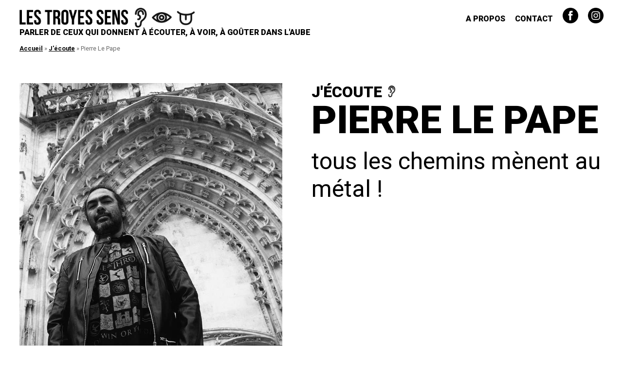

--- FILE ---
content_type: text/html; charset=UTF-8
request_url: https://www.les-troyes-sens.fr/jecoute/pierre-le-pape.html
body_size: 5526
content:
<!doctype html>
<html xmlns="http://www.w3.org/1999/xhtml" lang="fr">
<head>
<title>Pierre Le Pape  - Les Troyes Sens</title>
	<meta name="description" content="Parler de ceux qui donnent à voir, à écouter, à manger et à penser dans l'Aube" />
	
<meta charset="UTF-8">
	
	<meta name="theme-color" content="#000d2f" />
	
	<base href="https://www.les-troyes-sens.fr/" />


	<link rel="apple-touch-icon" sizes="57x57" href="/favicon/apple-icon-57x57.png" />
<link rel="apple-touch-icon" sizes="60x60" href="/favicon/apple-icon-60x60.png" />
<link rel="apple-touch-icon" sizes="72x72" href="/favicon/apple-icon-72x72.png" />
<link rel="apple-touch-icon" sizes="76x76" href="/favicon/apple-icon-76x76.png" />
<link rel="apple-touch-icon" sizes="114x114" href="/favicon/apple-icon-114x114.png" />
<link rel="apple-touch-icon" sizes="120x120" href="/favicon/apple-icon-120x120.png" />
<link rel="apple-touch-icon" sizes="144x144" href="/favicon/apple-icon-144x144.png" />
<link rel="apple-touch-icon" sizes="152x152" href="/favicon/apple-icon-152x152.png" />
<link rel="apple-touch-icon" sizes="180x180" href="/favicon/apple-icon-180x180.png" />
<link rel="icon" type="image/png" sizes="192x192"  href="/favicon/android-icon-192x192.png" />
<link rel="icon" type="image/png" sizes="32x32" href="/favicon/favicon-32x32.png" />
<link rel="icon" type="image/png" sizes="96x96" href="/favicon/favicon-96x96.png" />
<link rel="icon" type="image/png" sizes="16x16" href="/favicon/favicon-16x16.png" />
<link rel="manifest" href="/favicon/manifest.json" />
<meta name="msapplication-TileColor" content="#ffffff" />
<meta name="msapplication-TileImage" content="/favicon/ms-icon-144x144.png" />

	<!-- CSS -->
	<link type="text/css" rel="stylesheet" href="/style.css" /> 
	<link rel="stylesheet" href="/js/jquery.fancybox.css" />

	<!-- JS -->
	
	<script src="https://code.jquery.com/jquery-1.12.4.min.js"></script>
	<script src="/js/jquery.fancybox.js"></script>
	
<script>
		jQuery('a.fancybox').fancybox();
</script>

	<meta property="og:title" content="Pierre Le Pape " />
<meta property="og:url" content="https://www.les-troyes-sens.fr/jecoute/pierre-le-pape.html" />

<meta property="og:locale" content="fr_FR" />
<meta property="og:image" content="http://www.les-troyes-sens.fr/assets/cache/images/j-ecoute/plp1_reduce-1200x628-bc6.jpg" />
<meta property="og:image:type" content="image/jpg" />
<meta property="og:image:width" content="1200" />
<meta property="og:image:height" content="628" />
<meta property="og:image:alt" content="Visuel Pierre Le Pape " />
<meta property="og:site_name" content="Les Troyes Sens" />
<meta property="og:description" content="Parler de ceux qui donnent à voir, à écouter, à manger et à penser dans l'Aube" />
<meta property="og:type" content="website" />
<meta property="fb:app_id" content="478776566269384" />
	
    
</head>
<body>
	
	<div id="site">
		<header>
	
	<a href="/"><img src="/assets/images/interface/logo-long.png" alt="Logo Les Troyes Sens" class="logo"/></a>
	<nav>
		<a href="/a-propos.html" class="btn">A propos</a>
		<a href="/contact.html" class="btn">Contact</a>
		<a href="https://www.facebook.com/lestroyessens/"><img src="/assets/images/interface/fb.png" alt="Logo Facebook" title="Les Troyes Sens sur Facebook"/></a>
		<a href="https://www.instagram.com/lestroyessens"><img src="/assets/images/interface/insta.png" alt="Logo Instagram" title="Les Troyes Sens sur Instagram"/></a>		
	</nav>
	<div class="tagline">Parler de ceux qui donnent à écouter, à voir, à goûter dans l'Aube</div>
	
</header>
		<span class="B_crumbBox"><span class="B_firstCrumb"><a class="B_homeCrumb" href="/" title="Accueil">Accueil</a></span>  &raquo;  <a class="B_crumb" href="/jecoute.html" title="J'écoute">J'écoute</a>  &raquo;  <span class="B_lastCrumb"><span class="B_currentCrumb">Pierre Le Pape </span></span></span>
		<div class="article">
	<div class="image">
		<a href="/assets/cache/images/j-ecoute/plp1_reduce-1500x1500-fed.jpg" class="fancybox" title="Pierre Le Pape "><img src="/assets/cache/images/j-ecoute/plp1_reduce-800x800-b57.jpg"  class="imagearticle" title="Pierre Le Pape " alt="Pierre Le Pape " /></a>
	</div>
	<div class="texteintro">
		<p class="surtitre">J'écoute<img src="/assets/images/interface/jecoute-noir.png" class="icone" alt="Icone J'écoute"/></p>
		<h1>Pierre Le Pape </h1>
		<p>tous les chemins mènent au métal !</p>
	</div>
</div>


<div class="paragraphe"><p>Pierre Le Pape (39 ans) poss&egrave;de un parcours &agrave; la fois classique et atypique dans la musique. Il commence le violon tr&egrave;s jeune puis le piano &agrave; l&rsquo;&acirc;ge de 12 ans, ce qui est tardif. Au coll&egrave;ge, un professeur l&rsquo;encourage &agrave; continuer alors qu&rsquo;il veut abandonner la musique. En 1&egrave;re, il d&eacute;cide d&rsquo;en faire son m&eacute;tier. Apr&egrave;s le BAC, il se jette &agrave; corps perdu dans la pratique de la musique avec 12 heures de piano par jour pour rattraper son &laquo;&nbsp;retard&nbsp;&raquo;. Il int&egrave;gre 2 &eacute;coles de jazz &agrave; Toulouse et Bordeaux, ce qui lui permet un peu plus tard d&rsquo;int&eacute;grer la &laquo;&nbsp;voie traditionnelle&nbsp;&raquo; au conservatoire de Troyes puis &agrave; l&rsquo;&Eacute;cole Normale de Musique de Paris</p>
<p>Grand gamer (joueur de jeux vid&eacute;o), fan de dessins anim&eacute;s japonais (par exemple Les myst&eacute;rieuses cit&eacute;s d&rsquo;or ou Les Chevaliers du zodiaque), et amateur de musique &agrave; l&rsquo;image, Pierre se perfectionne en composition de musiques de film en int&eacute;grant l&rsquo;&Eacute;cole Normale de Musique Paris. Sous l&rsquo;impulsion de Jean Christophe Basnaszak, il fait ses premi&egrave;res armes pour des agences de communication et des r&eacute;alisateurs sur Paris. Il commence donc &agrave; vivre de sa passion, tout en travaillant depuis Troyes.Il est aussi professeur de piano &agrave; l&rsquo;&eacute;cole Coda.</p>
<p>Malgr&eacute; sa formation tr&egrave;s classique, ses go&ucirc;ts musicaux le sont un peu moins. Tout commence au coll&egrave;ge avec Nirvana, Metalica, Guns &lsquo;n roses, puis il s&rsquo;int&eacute;resse &agrave; des groupes comme Sepultura ou Pantera. Apr&egrave;s ses go&ucirc;ts s&rsquo;affirment avec Rhapsody ou Symphony X. Ensuite, des amis lui font d&eacute;couvrir des groupes de black m&eacute;tal norv&eacute;giens ou fran&ccedil;ais. Premier contact avec Seth qui deviendra SON groupe actuel. On en reparlera.</p></div>

<div class="imageparagraphe"><a href="/assets/cache/images/j-ecoute/plp2reduce-1500x1500-75b.jpg" class="fancybox" title="Photo argentique"><img src="/assets/cache/images/j-ecoute/plp2reduce-800x-d9a.jpg"  title="Photo argentique" alt="Photo argentique" /></a>	
<p class="legende">Photo argentique</p></div>
	
	
	
		
	
		
	
		
	
		
	
		
	
		
	
	

<div class="paragraphe"><blockquote>
<p>&laquo; Ce que j&rsquo;aime dans le black m&eacute;tal, c&rsquo;est le c&ocirc;t&eacute; p&ecirc;chu et technique. On est dans une pratique instrumentale tr&egrave;s pouss&eacute;e, pr&eacute;cise, si ce n&rsquo;est pas le cas, &ccedil;a devient vite le chaos. Quand tu joues un titre de Seth par exemple, tu as temps qui montent jusqu&rsquo;&agrave; 240 &agrave; la noire! Si tu n&rsquo;es pas pr&eacute;cis, &ccedil;a ne passe pas. Finalement le m&eacute;tal et le classique sont assez proche. Des musiciens de groupes m&eacute;tal viennent du classique comme Jordan Rudess dans Dream Theater &raquo;, pr&eacute;cise Pierre.</p>
</blockquote>
<p>Le premier groupe dans lequel Pierre joue s&eacute;rieusement (pendant 13 ans jusqu&rsquo;en 2019), il s&rsquo;agit du groupe troyen de black/trash m&eacute;tal Embryonic Cells. &laquo;&nbsp;Quand j&rsquo;&eacute;tais au lyc&eacute;e, c&rsquo;est le premier groupe de m&eacute;tal que j&rsquo;ai vu en concert&nbsp;&raquo; s&rsquo;amuse-t-il.</p>
<p>Et puis, avant d&rsquo;arr&ecirc;ter Embryonic Cells, Pierre a eu envie de d&eacute;velopper son propre projet&nbsp;: Melted Space, qui s&rsquo;est concr&eacute;tis&eacute; en 2012 par un 1<sup>er</sup> album qui s&rsquo;est vendu dans le monde entier et lui a permis de tourner dans toute l&rsquo;Europe. Ce projet de m&eacute;tal symphonique, c&rsquo;est avant tout une formidable aventure humaine qui rassemble des musiciens d&rsquo;un peu partout&nbsp;: chanteur de Morbid Angel, de Mayhem... Mais surtout, il a pu enregistrer avec les musiciens du Philarmonique de Prague&nbsp;; un ensemble classique qui a enregistr&eacute; beaucoup de musiques de films (Labyrinthe de Pan), de jeux vid&eacute;o (Call of Duty) et travaill&eacute; avec des groupes de m&eacute;tal.</p>
<blockquote>
<p>&laquo; Aujourd&rsquo;hui le projet est en stand-by car il demande beaucoup d&rsquo;&eacute;nergie, de temps, chose que je n&rsquo;ai plus &agrave; l&rsquo;heure actuelle avec mes autres projets. Toutefois le confinement m&rsquo;a permis de travailler un autre projet personnel, mais je ne sais encore ce qu&rsquo;il va devenir ! &raquo; explique Pierre.</p>
</blockquote></div>

	


<div class="imageparagraphe"><a href="/assets/cache/images/j-ecoute/dscf2119-reduce-1500x1500-a8a.jpg" class="fancybox" title="Le studio, une partie intégrante du travail de Pierre le Pape"><img src="/assets/cache/images/j-ecoute/dscf2119-reduce-800x-0fd.jpg"  title="Le studio, une partie intégrante du travail de Pierre le Pape" alt="Le studio, une partie intégrante du travail de Pierre le Pape" /></a>
<p class="legende">Le studio, une partie intégrante du travail de Pierre le Pape</p></div>
<div class="paragraphe"><p>Ce projet a &eacute;t&eacute; une formidable carte de visite pour Pierre, qui est sollicit&eacute; r&eacute;guli&egrave;rement pour des musiques de jeux vid&eacute;os (Jeu Othercide, plus de 500&nbsp;000 &eacute;coutes), des musiques de films publicitaires et documentaires (il a notamment travaill&eacute; avec Olivier Gobert pour la Cit&eacute; du Vitrail). Et puis arrive un premier contact avec le groupe fran&ccedil;ais de black m&eacute;tal par excellence&nbsp;: Seth.</p>
<blockquote>
<p>&laquo;&nbsp;Au d&eacute;part, ce n&rsquo;&eacute;tait qu&rsquo;un CDD d&rsquo;un an, en tant que clavier pour rejouer leur premier album au sein d&rsquo;une tourn&eacute;e. Puis j&rsquo;en suis arriv&eacute; &agrave; participer &agrave; l&rsquo;&eacute;laboration de leur nouvel album &laquo;&nbsp;La Morsure du Christ&nbsp;&raquo;. Le groupe m&rsquo;a fait confiance en tant que tour manager, mais surtout dans les arrangements. Je ne me suis jamais aussi bien senti dans un groupe&nbsp;&raquo;, raconte-t-il.</p>
</blockquote>
<p>Si aujourd&rsquo;hui les commandes, prestations, et tourn&eacute;e avec Seth lui permettent de vivre de sa passion, pendant les 15 derni&egrave;res ann&eacute;es, Pierre a &eacute;t&eacute; professeur de piano au sein de l&rsquo;&eacute;cole priv&eacute; Coda&nbsp;:</p>
<blockquote>
<p>&laquo; Le plus dur &eacute;tait de g&eacute;rer les tourn&eacute;es. Du coup j&rsquo;ai arr&ecirc;t&eacute; ce volet formation pour &eacute;l&egrave;ves, mais pas pour les professionnels. En tout cas, j&rsquo;avais un peu fait le tour de la chose&nbsp;; mais rien ne dit que je n&rsquo;y retournerai pas. Maintenant, avec Seth c&rsquo;est un peu moins la routine&nbsp;&raquo;.</p>
</blockquote>
<p>Mais Pierre n&rsquo;a pas coup&eacute; le pont avec un public jeune puisqu&rsquo;il joue dans un projet r&eacute;gional qui a pour but de sensibiliser de mani&egrave;re ludique les lyc&eacute;ens et les coll&eacute;giens aux risques auditifs li&eacute;s &agrave; l&rsquo;&eacute;coute ou &agrave; la pratique de musiques amplifi&eacute;es&nbsp;: &laquo; Connexion : Ou&iuml;e Fi &raquo;. Il en est &agrave; sa 7<sup>e</sup> saison soit environ 150 spectacles, avec un set qui a &eacute;volu&eacute; avec le temps et les musiciens pr&eacute;sents.</p>
<p>&nbsp;</p>
<p>Brice Vanel le 05/12/2021</p></div>


<div class="paragraphe"><h3>Son meilleur souvenir</h3>
<blockquote>
<p>&laquo;&nbsp;C&rsquo;est sans conteste la 1<sup>&egrave;re</sup> fois que j&rsquo;enregistre avec les 60 musiciens de l&rsquo;orchestre de Prague dans une salle magnifique, avec des ing&eacute;s sons qui ont gagn&eacute; des Grammy awards pour leur travail. Pour la petite anecdote, lorsque je calais les dates pour l&rsquo;enregistrement du 2<sup>e</sup> album de Melted Space, j&rsquo;ai d&ucirc; d&eacute;caler de 15 jours l&rsquo;enregistrement car il enregistrait avec Mireille Matthieu&nbsp;&raquo;.</p>
</blockquote>
<h3>Son pire souvenir</h3>
<blockquote>
<p>&laquo; Lorsque que j&rsquo;avais 20 ans, j&rsquo;ai &eacute;t&eacute; renvers&eacute; par une voiture. Le chirurgien qui m&rsquo;a op&eacute;r&eacute; ne savait pas si je pourrais rejouer du piano. Ce fut une p&eacute;riode de doute. Mais je n&rsquo;ai pas renonc&eacute;, j&rsquo;ai fait de la r&eacute;&eacute;ducation. Et puis lors de cette p&eacute;riode j&rsquo;ai re&ccedil;u un mot de soutien des m&eacute;talleux de Toulouse via mon pote du groupe Seth. Cela m&rsquo;a aid&eacute; moralement. Comme quoi les m&eacute;talleux sont de gros nounours&nbsp;!&nbsp;&raquo;</p>
</blockquote></div>

	<div class="diaporama">
	
		<div class="imagediapo"><a href="/assets/cache/images/j-ecoute/pierre-le-pape-credit-christian-pitot_reduice-1500x-d75.jpg" class="fancybox" rel="diapofin" title="Pierre le Pape a été claviériste pour le groupe Embryonic Cells, puis pour son projet Melted Space et enfin Seth  (Photo Christian Pitot)"><img src="/assets/cache/images/j-ecoute/pierre-le-pape-credit-christian-pitot_reduice-800x800-23c.jpg"  title="Pierre le Pape a été claviériste pour le groupe Embryonic Cells, puis pour son projet Melted Space et enfin Seth  (Photo Christian Pitot)" alt="Pierre le Pape a été claviériste pour le groupe Embryonic Cells, puis pour son projet Melted Space et enfin Seth  (Photo Christian Pitot)" /></a></div>
	
		<div class="imagediapo"><a href="/assets/cache/images/j-ecoute/seth-morsure-2_reduce-1500x-1c5.jpg" class="fancybox" rel="diapofin" title="Le groupe Seth"><img src="/assets/cache/images/j-ecoute/seth-morsure-2_reduce-800x800-081.jpg"  title="Le groupe Seth" alt="Le groupe Seth" /></a></div>
	
		<div class="imagediapo"><a href="/assets/cache/images/j-ecoute/seth-morsure-7_reduce-1500x-52e.jpg" class="fancybox" rel="diapofin" title="Pierre Le Pape "><img src="/assets/cache/images/j-ecoute/seth-morsure-7_reduce-800x800-ba1.jpg"  title="Pierre Le Pape " alt="Pierre Le Pape " /></a></div>
	
		<div class="imagediapo"><a href="/assets/cache/images/j-ecoute/seth-1500x-08e.jpg" class="fancybox" rel="diapofin" title="Le dernier album de Seth fait partie des meilleurs albums black métal de 2021!"><img src="/assets/cache/images/j-ecoute/seth-800x800-fa2.jpg"  title="Le dernier album de Seth fait partie des meilleurs albums black métal de 2021!" alt="Le dernier album de Seth fait partie des meilleurs albums black métal de 2021!" /></a></div>
	
		<div class="imagediapo"><a href="/assets/cache/images/j-ecoute/260333387_2040486842784540_7096235438618403198_n-1500x-253.jpg" class="fancybox" rel="diapofin" title="Ouïe fi, une autre facette du travailde Pierre le Pape"><img src="/assets/cache/images/j-ecoute/260333387_2040486842784540_7096235438618403198_n-800x800-ea6.jpg"  title="Ouïe fi, une autre facette du travailde Pierre le Pape" alt="Ouïe fi, une autre facette du travailde Pierre le Pape" /></a></div>
	
		<div class="imagediapo"><a href="/assets/cache/images/j-ecoute/266335892_2056247897875101_1026935330496377306_n-1500x-71d.jpg" class="fancybox" rel="diapofin" title="Pierre Le Pape "><img src="/assets/cache/images/j-ecoute/266335892_2056247897875101_1026935330496377306_n-800x800-01f.jpg"  title="Pierre Le Pape " alt="Pierre Le Pape " /></a></div>
	
	</div>


<div class="blocadresse"><p>Pour suivre les r&eacute;alisations/projets de Pierre le Pape :</p>
<p><a href="https://www.pierrelepape.com/">https://www.pierrelepape.com/</a></p>
<p><a href="https://www.facebook.com/innomineseth">https://www.facebook.com/innomineseth</a></p>
<p><a href="http://www.innomineseth.fr">www.innomineseth.fr</a></p>
<p><a href="https://www.facebook.com/OuieFi/">https://www.facebook.com/OuieFi/</a></p>
<p><a href="https://www.facebook.com/Embryonic-Cells-179425228782758">https://www.facebook.com/Embryonic-Cells-179425228782758</a></p>
<p><a href="https://www.cite-vitrail.fr/721-50-sites-a-visiter-aube.htm">https://www.cite-vitrail.fr/721-50-sites-a-visiter-aube.htm</a> (Pierre a compos&eacute; les 65 musiques qui accompagne les vid&eacute;os de pr&eacute;sentation des diff&eacute;rents lieux h&eacute;bergeant des vitraux)</p></div>

	</div>
		<div id="footer">
	
	<p>Tous droits réservés <a href="//">Les Troyes Sens</a></p>
	<p>
		<a href="/a-propos.html" class="btn">A propos</a> - <a href="/contact.html" class="btn">Contact</a>&nbsp;&nbsp;<a href="https://www.facebook.com/lestroyessens/"><img src="/assets/images/interface/fb-blanc.png" alt="Logo Facebook" title="Les Troyes Sens sur Facebook"/></a>&nbsp;&nbsp;<a href="https://www.instagram.com/lestroyessens"><img src="/assets/images/interface/insta-blanc.png" alt="Logo Instagram" title="Les Troyes Sens sur Instagram"/></a>
	</p>
	
</div>
<div class="romainmarchand">
	<p><a href="https://romainmarchand.com" target="_blank" title="Romain Marchand - Webdesigner, graphiste, vidéaste"><img src="/assets/images/interface/logo-rm.png" alt="Logo Romain Marchand"/></a></p>
</div>
	<!-- Global site tag (gtag.js) - Google Analytics -->
<script async src="https://www.googletagmanager.com/gtag/js?id=UA-144576066-1"></script>
<script>
  window.dataLayer = window.dataLayer || [];
  function gtag(){dataLayer.push(arguments);}
  gtag('js', new Date());

  gtag('config', 'UA-144576066-1');
</script>

</body>
</html>

--- FILE ---
content_type: text/css; charset=UTF-8
request_url: https://www.les-troyes-sens.fr/style.css
body_size: 1888
content:
@import url('https://fonts.googleapis.com/css?family=Roboto:100,100i,300,300i,400,400i,500,500i,700,700i,900,900i');
@import url('https://fonts.googleapis.com/css?family=Roboto+Slab:100,300,400,700&display=swap');

*{margin:0;padding:0;}html{width:100,01%;box-sizing: border-box;overflow-x:hidden}img{border:none;}*, *:after, *:before{box-sizing: border-box;}
body{background:#FFF;font-family:'Roboto', Arial, sans-serif;font-weight:normal;font-style:normal;font-size:1rem;color:#000;text-align:center;}

a{color:#000;text-decoration:underline;font-weight:700;}
a:hover{text-decoration:none;}

p{margin:0 0 1rem;}
p:last-child{margin:0}

ul{margin:0 0 1rem;}
ul:last-child{margin:0}
li{margin:0 0 .5rem 1rem;list-style-type:disc;}
li:last-child{margin:0 0 0 1rem}

.info{font-size:1.1rem;text-align:right;}
.info a{color:#AAA;font-weight:700;text-decoration:none;}
.info a:hover{color:#999;}

h1{font-weight:900;text-transform:uppercase;font-size: 5rem;text-align:left;line-height:5rem;margin:0 0 1rem}
h1 .icone{height:3.5rem;position:relative;vertical-align:initial;top:auto;right:auto;margin:0 0 0 1rem;}
h2{font-weight:900;text-transform:uppercase;font-size: 3.5rem;line-height: 2.3rem;}
h2 .icone{height:2rem;position:relative;vertical-align:top;top:auto;right:auto;margin:0 0 0 1rem;}
h3{text-transform:uppercase;font-size:1.5rem}
h4{font-weight:900;text-transform:uppercase;font-size: 2rem;line-height: 2.3rem;text-align:left;}
h4 .icone{height:1.5rem;position:relative;vertical-align:initial;top:auto;right:auto;margin:0 0 0 .8rem;}
h5{text-transform:uppercase;font-size:1.5rem}

.article .texteintro p.surtitre{font-weight:900;text-transform:uppercase;font-size: 2rem;line-height: 2.3rem;text-align:left;margin:0}
.article .texteintro p.surtitre .icone{height:1.5rem;position:relative;vertical-align:initial;top:auto;right:auto;margin:0 0 0 .5rem;}

.B_crumbBox{display:block;text-align:left;color:#666;font-size:.8rem;margin:0 0 1rem}

#presite{width:50vw;height:22vw;position:absolute;top:50%;left:50%;margin:-11vw 0 0 -25vw;}
#presite img{width:100%;height:auto;margin:0 0 2rem;}

#site{width:1200px;margin:0 auto;overflow:hidden;}
header{width:100%;overflow:hidden;margin:1rem 0}
.logo{width:30%;float:left;}
nav{width:70%;float:right;text-align:right}
nav a{display:inline-block;margin:0 0 0 1rem}
nav a.btn{text-transform:uppercase;font-weight:900;text-decoration:none;border-bottom:3px solid #FFF;transition:border .1s ease-in-out}
nav a.btn:hover{border-bottom:3px solid #000}
nav img{height:2rem;vertical-align:bottom;}

.tagline{width:100%;display:flex;font-weight:900;text-transform:uppercase;}

#accueil{padding:3rem 0;text-align:center;}
.jecoute, .jobserve, .jegoute{width:31%;display:inline-block;margin:0 1%;text-align:center;}
.jecoute .inside, .jobserve .inside, .jegoute .inside{background:#000;overflow:hidden;margin:0 0 .2rem}

.articleaccueil{width:100%;height:auto;overflow:hidden;position:relative;}
.imageaccueil{width:100%;height:auto;float:left;}
.texteaccueil{position:absolute;bottom:0;left:0;width:100%;height:auto;padding:.5rem 1rem;color:#FFF; background-image: linear-gradient(to top, rgba(0,0,0,.8), rgba(0,0,0,.7), rgba(0,0,0,.5), rgba(0,0,0,0));}
.texteaccueil a{color:#FFF;text-decoration:none}
.icone{position:absolute;top:1rem;right:1rem;height:3rem;width:auto;}

.diaporama{overflow:hidden;margin:0 0 2rem}
.imagediapo{width:16.6%;padding:0 1rem;display:inline-block;}
.imagediapo img{max-width:100%;}


.jepense, .jexplore, .jesors{width:31%;display:inline-block;margin:0 1%;text-align:center;}
#accueilsec{margin:0 0 3rem}
.articleaccueilsec{width:100%;height:auto;overflow:hidden;position:relative;}
.articleaccueilsec .image{width:45%;height:auto;float:left;position:relative;}
.articleaccueilsec .image .imageaccueilsec{width:100%;height:auto;}
.articleaccueilsec .icone{position:absolute;top:.5rem;right:.5rem;height:1.5rem;width:auto;}
.articleaccueilsec .texteaccueilsec{width:50%;height:auto;float:right;position:relative;text-align:left;}
.articleaccueilsec .texteaccueilsec a{text-decoration:none;}

.categorie{width:48%;float:left;margin:0 1% 2%;text-align:center;}
.articlecategorie{width:100%;height:auto;overflow:hidden;position:relative;}

.article{width:100%;display:inline-block;margin:0;text-align:center;}
.article .image{width:45%;height:auto;float:left;position:relative;overflow:hidden;margin:3rem 0}
.article .image .imagearticle{width:100%;height:auto;}
.article .icone{position:absolute;top:1rem;right:1rem;height:5rem;width:auto;}
.article .texteintro{width:50%;height:auto;float:right;position:relative;text-align:left;margin:3rem 0}
.article .texteintro p{font-size:3rem}

.imageparagraphe{margin:0 0 2rem}
.imageparagraphe img{width:33%;height:auto;margin:0 0 .2rem;}
.imageparagraphe .legende{font-size:1rem;font-style:italic;color:#666}
.paragraphe{margin:0 0 2rem;text-align:justify}
.paragraphe h3, .blocadresse h3{margin:0 0 .5rem;text-align:left;}
.paragraphe blockquote{font-family: 'Roboto Slab', serif;font-style:italic;margin:0 0 1rem;text-align:justify;color:#666;font-size:1.2rem}
.blocadresse{margin:0;text-align:justify;padding:2rem;background:#F1F1F1;border:1px solid #DDD;border-bottom:none;}
.paragraphe span[style="text-decoration: underline;"]{color:#666;text-decoration:none !important;font-family: 'Roboto Slab', serif;font-style:italic;font-weight:300}

.contact{border:none;text-align:left;overflow:hidden;margin:0 0 3rem}
.contact label{color:#000;font-weight:400;font-size:1rem;}
.contact input{width:33%;padding:.5rem;border:1px solid #CCC;font-size:1.5rem}
.contact textarea{width:33%;padding:.5rem;border:1px solid #CCC;font-family:'Roboto', Arial, sans-serif;font-size:1.5rem;}
.contact input[type="submit"]{width:33%;padding:.5rem;font-size:1.5rem;background:#000;color:#FFF;border:1px solid #000;cursor:pointer;text-transform:uppercase;font-weight:900}
.contact input[type="submit"]:hover{background:#FFF;color:#000;}
.contact textarea,fieldset input{outline:none;}
.special{display:none}
.errors{text-align:left;}

#footer{background:#000;color:#FFF;padding:2rem}
#footer a{color:#FFF;}
#footer img{height:1.5rem;vertical-align:bottom;}

/* RM */
.romainmarchand{margin:0 !important;background:#222;color:#FFF;padding:.5rem;}
.romainmarchand a{font-size:.8rem;opacity:.3;transition:opacity .2s;color:#FFF;}
.romainmarchand a:hover{opacity:.5;}
.romainmarchand a img {width: 1.5rem;height: auto;margin: 0;}

@media screen and (max-width: 1200px){
	
	.article h1{margin:0}
	h2{font-size:5rem;line-height:3.3rem}
	h2 .icone{height:3rem}
	h3{font-size:3rem}
	
	#site{width:100%;}
	header{width:100%;padding:1rem;margin:0}
	.logo{width:100%;}
	nav{display:none;}
	
	.jecoute, .jobserve, .jegoute{width:100%;margin:0 0 4rem}
	.jepense, .jexplore, .jesors{width:100%;margin:0 0 2rem;padding:0 2rem}
	
	.info{padding:0 .5rem}
	
	.B_crumbBox{padding:0 1rem}
	
	.article .image{width:100%;float:none;margin:2rem 0}
	.article .texteintro{width:100%;float:none;margin:0 0 2rem;padding:0 1rem;}
	.paragraphe{padding:0 1rem}
	.imageparagraphe img{width:50%}
	.blocadresse{border-left:none;border-right:none;}
	
	.categorieall{padding:0 1rem}
	
	.contactall{padding:0 1rem}
	.contact input{width:100%;}
	.contact textarea{width:100%;}
	.contact input[type="submit"]{width:100%;}
	
	
}